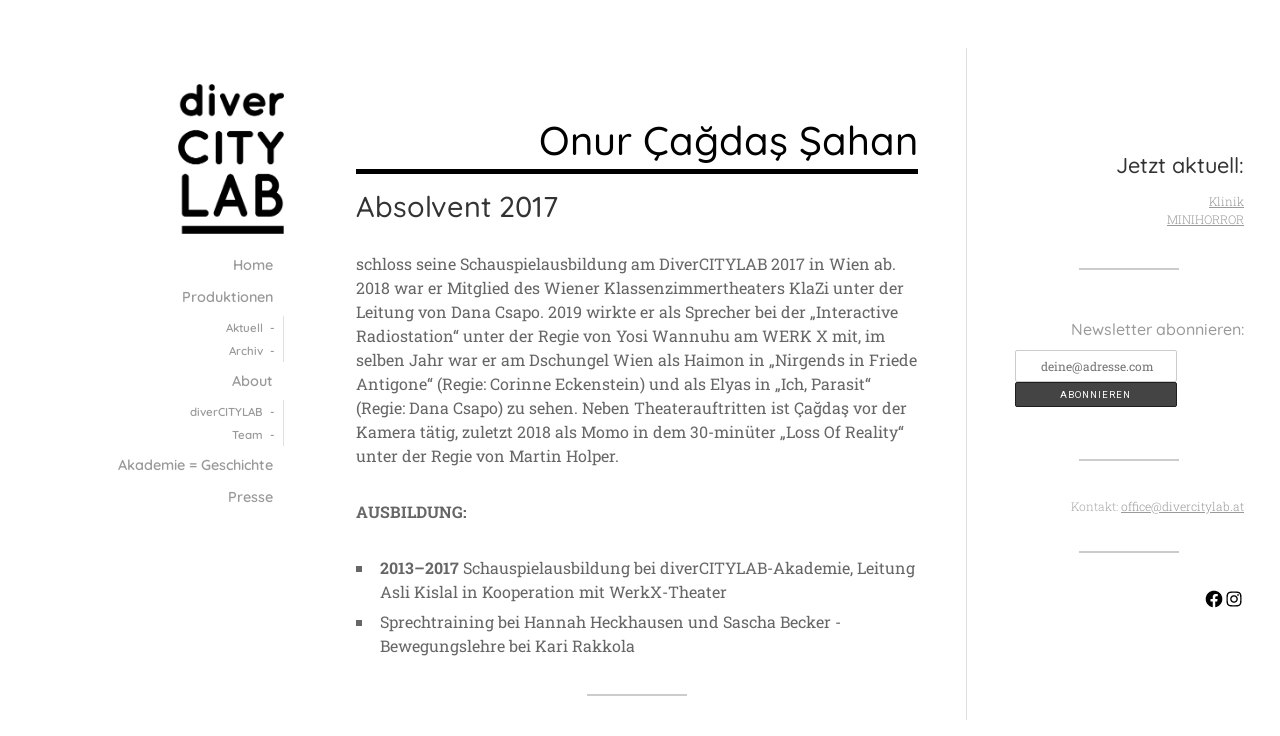

--- FILE ---
content_type: text/css
request_url: https://www.divercitylab.at/wp-content/themes/portfolio-lite-child/style.css?ver=6.5.3
body_size: 44
content:
/*
Theme Name: portfolio lite child
Author: eva
Author uri: evazangerle.com
Description: portfolio lite wordpress child theme.
Template: portfolio-lite
Text domain: portfolio-lite-child
*/

--- FILE ---
content_type: text/css
request_url: https://www.divercitylab.at/wp-content/themes/portfolio-lite-child/style.css?ver=1.0
body_size: 21
content:
/*
Theme Name: portfolio lite child
Author: eva
Author uri: evazangerle.com
Description: portfolio lite wordpress child theme.
Template: portfolio-lite
Text domain: portfolio-lite-child
*/